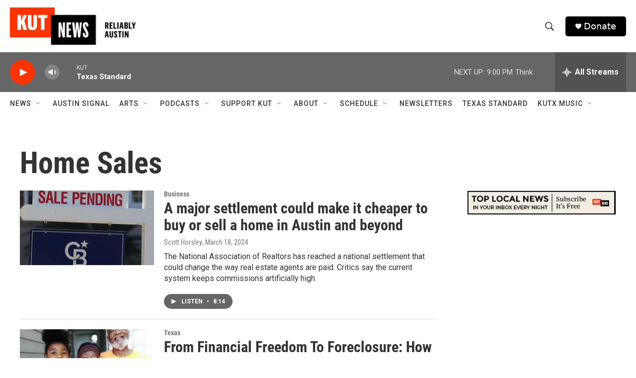

--- FILE ---
content_type: text/html; charset=utf-8
request_url: https://www.google.com/recaptcha/api2/aframe
body_size: 266
content:
<!DOCTYPE HTML><html><head><meta http-equiv="content-type" content="text/html; charset=UTF-8"></head><body><script nonce="iPswEvl4KdoWPuuHMZMl8A">/** Anti-fraud and anti-abuse applications only. See google.com/recaptcha */ try{var clients={'sodar':'https://pagead2.googlesyndication.com/pagead/sodar?'};window.addEventListener("message",function(a){try{if(a.source===window.parent){var b=JSON.parse(a.data);var c=clients[b['id']];if(c){var d=document.createElement('img');d.src=c+b['params']+'&rc='+(localStorage.getItem("rc::a")?sessionStorage.getItem("rc::b"):"");window.document.body.appendChild(d);sessionStorage.setItem("rc::e",parseInt(sessionStorage.getItem("rc::e")||0)+1);localStorage.setItem("rc::h",'1765938023465');}}}catch(b){}});window.parent.postMessage("_grecaptcha_ready", "*");}catch(b){}</script></body></html>